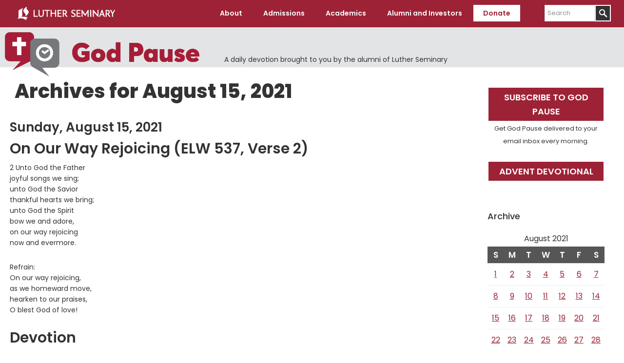

--- FILE ---
content_type: text/html; charset=UTF-8
request_url: https://www.luthersem.edu/godpause/2021/08/15/
body_size: 11202
content:
<!DOCTYPE html>
<html lang="en-US">
<head >
<meta charset="UTF-8" />
<meta name="viewport" content="width=device-width, initial-scale=1" />
<meta name='robots' content='noindex, follow' />
	<style>img:is([sizes="auto" i], [sizes^="auto," i]) { contain-intrinsic-size: 3000px 1500px }</style>
	    <!-- Start VWO Common Smartcode -->
    <script data-cfasync="false" nowprocket type='text/javascript'>
        var _vwo_clicks = 10;
    </script>
    <!-- End VWO Common Smartcode -->
        <!-- Start VWO Async SmartCode -->
    <link rel="preconnect" href="https://dev.visualwebsiteoptimizer.com" />
    <script data-cfasync="false" nowprocket type='text/javascript' id='vwoCode'>
        /* Fix: wp-rocket (application/ld+json) */
        window._vwo_code || (function () {
            var w=window,
            d=document;
            var account_id=735741,
            version=2.2,
            settings_tolerance=2000,
            library_tolerance=2500,
            use_existing_jquery=false,
            platform='web',
            hide_element='body',
            hide_element_style='opacity:0 !important;filter:alpha(opacity=0) !important;background:none !important';
            /* DO NOT EDIT BELOW THIS LINE */
            if(f=!1,v=d.querySelector('#vwoCode'),cc={},-1<d.URL.indexOf('__vwo_disable__')||w._vwo_code)return;try{var e=JSON.parse(localStorage.getItem('_vwo_'+account_id+'_config'));cc=e&&'object'==typeof e?e:{}}catch(e){}function r(t){try{return decodeURIComponent(t)}catch(e){return t}}var s=function(){var e={combination:[],combinationChoose:[],split:[],exclude:[],uuid:null,consent:null,optOut:null},t=d.cookie||'';if(!t)return e;for(var n,i,o=/(?:^|;\s*)(?:(_vis_opt_exp_(\d+)_combi=([^;]*))|(_vis_opt_exp_(\d+)_combi_choose=([^;]*))|(_vis_opt_exp_(\d+)_split=([^:;]*))|(_vis_opt_exp_(\d+)_exclude=[^;]*)|(_vis_opt_out=([^;]*))|(_vwo_global_opt_out=[^;]*)|(_vwo_uuid=([^;]*))|(_vwo_consent=([^;]*)))/g;null!==(n=o.exec(t));)try{n[1]?e.combination.push({id:n[2],value:r(n[3])}):n[4]?e.combinationChoose.push({id:n[5],value:r(n[6])}):n[7]?e.split.push({id:n[8],value:r(n[9])}):n[10]?e.exclude.push({id:n[11]}):n[12]?e.optOut=r(n[13]):n[14]?e.optOut=!0:n[15]?e.uuid=r(n[16]):n[17]&&(i=r(n[18]),e.consent=i&&3<=i.length?i.substring(0,3):null)}catch(e){}return e}();function i(){var e=function(){if(w.VWO&&Array.isArray(w.VWO))for(var e=0;e<w.VWO.length;e++){var t=w.VWO[e];if(Array.isArray(t)&&('setVisitorId'===t[0]||'setSessionId'===t[0]))return!0}return!1}(),t='a='+account_id+'&u='+encodeURIComponent(w._vis_opt_url||d.URL)+'&vn='+version+'&ph=1'+('undefined'!=typeof platform?'&p='+platform:'')+'&st='+w.performance.now();e||((n=function(){var e,t=[],n={},i=w.VWO&&w.VWO.appliedCampaigns||{};for(e in i){var o=i[e]&&i[e].v;o&&(t.push(e+'-'+o+'-1'),n[e]=!0)}if(s&&s.combination)for(var r=0;r<s.combination.length;r++){var a=s.combination[r];n[a.id]||t.push(a.id+'-'+a.value)}return t.join('|')}())&&(t+='&c='+n),(n=function(){var e=[],t={};if(s&&s.combinationChoose)for(var n=0;n<s.combinationChoose.length;n++){var i=s.combinationChoose[n];e.push(i.id+'-'+i.value),t[i.id]=!0}if(s&&s.split)for(var o=0;o<s.split.length;o++)t[(i=s.split[o]).id]||e.push(i.id+'-'+i.value);return e.join('|')}())&&(t+='&cc='+n),(n=function(){var e={},t=[];if(w.VWO&&Array.isArray(w.VWO))for(var n=0;n<w.VWO.length;n++){var i=w.VWO[n];if(Array.isArray(i)&&'setVariation'===i[0]&&i[1]&&Array.isArray(i[1]))for(var o=0;o<i[1].length;o++){var r,a=i[1][o];a&&'object'==typeof a&&(r=a.e,a=a.v,r&&a&&(e[r]=a))}}for(r in e)t.push(r+'-'+e[r]);return t.join('|')}())&&(t+='&sv='+n)),s&&s.optOut&&(t+='&o='+s.optOut);var n=function(){var e=[],t={};if(s&&s.exclude)for(var n=0;n<s.exclude.length;n++){var i=s.exclude[n];t[i.id]||(e.push(i.id),t[i.id]=!0)}return e.join('|')}();return n&&(t+='&e='+n),s&&s.uuid&&(t+='&id='+s.uuid),s&&s.consent&&(t+='&consent='+s.consent),w.name&&-1<w.name.indexOf('_vis_preview')&&(t+='&pM=true'),w.VWO&&w.VWO.ed&&(t+='&ed='+w.VWO.ed),t}code={nonce:v&&v.nonce,use_existing_jquery:function(){return'undefined'!=typeof use_existing_jquery?use_existing_jquery:void 0},library_tolerance:function(){return'undefined'!=typeof library_tolerance?library_tolerance:void 0},settings_tolerance:function(){return cc.sT||settings_tolerance},hide_element_style:function(){return'{'+(cc.hES||hide_element_style)+'}'},hide_element:function(){return performance.getEntriesByName('first-contentful-paint')[0]?'':'string'==typeof cc.hE?cc.hE:hide_element},getVersion:function(){return version},finish:function(e){var t;f||(f=!0,(t=d.getElementById('_vis_opt_path_hides'))&&t.parentNode.removeChild(t),e&&((new Image).src='https://dev.visualwebsiteoptimizer.com/ee.gif?a='+account_id+e))},finished:function(){return f},addScript:function(e){var t=d.createElement('script');t.type='text/javascript',e.src?t.src=e.src:t.text=e.text,v&&t.setAttribute('nonce',v.nonce),d.getElementsByTagName('head')[0].appendChild(t)},load:function(e,t){t=t||{};var n=new XMLHttpRequest;n.open('GET',e,!0),n.withCredentials=!t.dSC,n.responseType=t.responseType||'text',n.onload=function(){if(t.onloadCb)return t.onloadCb(n,e);200===n.status?_vwo_code.addScript({text:n.responseText}):_vwo_code.finish('&e=loading_failure:'+e)},n.onerror=function(){if(t.onerrorCb)return t.onerrorCb(e);_vwo_code.finish('&e=loading_failure:'+e)},n.send()},init:function(){var e,t=this.settings_tolerance();w._vwo_settings_timer=setTimeout(function(){_vwo_code.finish()},t),'body'!==this.hide_element()?(n=d.createElement('style'),e=(t=this.hide_element())?t+this.hide_element_style():'',t=d.getElementsByTagName('head')[0],n.setAttribute('id','_vis_opt_path_hides'),v&&n.setAttribute('nonce',v.nonce),n.setAttribute('type','text/css'),n.styleSheet?n.styleSheet.cssText=e:n.appendChild(d.createTextNode(e)),t.appendChild(n)):(n=d.getElementsByTagName('head')[0],(e=d.createElement('div')).style.cssText='z-index: 2147483647 !important;position: fixed !important;left: 0 !important;top: 0 !important;width: 100% !important;height: 100% !important;background: white !important;',e.setAttribute('id','_vis_opt_path_hides'),e.classList.add('_vis_hide_layer'),n.parentNode.insertBefore(e,n.nextSibling));var n='https://dev.visualwebsiteoptimizer.com/j.php?'+i();-1!==w.location.search.indexOf('_vwo_xhr')?this.addScript({src:n}):this.load(n+'&x=true',{l:1})}};w._vwo_code=code;code.init();})();
    </script>
    <!-- End VWO Async SmartCode -->
    
	<!-- This site is optimized with the Yoast SEO plugin v26.4 - https://yoast.com/wordpress/plugins/seo/ -->
	<title>August 15, 2021 - God Pause</title>
	<meta property="og:locale" content="en_US" />
	<meta property="og:type" content="website" />
	<meta property="og:title" content="August 15, 2021 - God Pause" />
	<meta property="og:url" content="https://www.luthersem.edu/godpause/2021/08/15/" />
	<meta property="og:site_name" content="God Pause" />
	<meta name="twitter:card" content="summary_large_image" />
	<script type="application/ld+json" class="yoast-schema-graph">{"@context":"https://schema.org","@graph":[{"@type":"CollectionPage","@id":"https://www.luthersem.edu/godpause/2021/08/15/","url":"https://www.luthersem.edu/godpause/2021/08/15/","name":"August 15, 2021 - God Pause","isPartOf":{"@id":"https://www.luthersem.edu/godpause/#website"},"breadcrumb":{"@id":"https://www.luthersem.edu/godpause/2021/08/15/#breadcrumb"},"inLanguage":"en-US"},{"@type":"BreadcrumbList","@id":"https://www.luthersem.edu/godpause/2021/08/15/#breadcrumb","itemListElement":[{"@type":"ListItem","position":1,"name":"Home","item":"https://www.luthersem.edu/godpause/"},{"@type":"ListItem","position":2,"name":"Archives for August 15, 2021"}]},{"@type":"WebSite","@id":"https://www.luthersem.edu/godpause/#website","url":"https://www.luthersem.edu/godpause/","name":"God Pause","description":"A daily devotion brought to you by the alumni of Luther Seminary","potentialAction":[{"@type":"SearchAction","target":{"@type":"EntryPoint","urlTemplate":"https://www.luthersem.edu/godpause/?s={search_term_string}"},"query-input":{"@type":"PropertyValueSpecification","valueRequired":true,"valueName":"search_term_string"}}],"inLanguage":"en-US"}]}</script>
	<!-- / Yoast SEO plugin. -->


<link rel='dns-prefetch' href='//fonts.googleapis.com' />
<link rel='dns-prefetch' href='//www.googletagmanager.com' />
<link rel="alternate" type="application/rss+xml" title="God Pause &raquo; Feed" href="https://www.luthersem.edu/godpause/feed/" />
<script type="text/javascript">
/* <![CDATA[ */
window._wpemojiSettings = {"baseUrl":"https:\/\/s.w.org\/images\/core\/emoji\/15.0.3\/72x72\/","ext":".png","svgUrl":"https:\/\/s.w.org\/images\/core\/emoji\/15.0.3\/svg\/","svgExt":".svg","source":{"concatemoji":"https:\/\/www.luthersem.edu\/godpause\/wp-includes\/js\/wp-emoji-release.min.js?ver=6.7.4"}};
/*! This file is auto-generated */
!function(i,n){var o,s,e;function c(e){try{var t={supportTests:e,timestamp:(new Date).valueOf()};sessionStorage.setItem(o,JSON.stringify(t))}catch(e){}}function p(e,t,n){e.clearRect(0,0,e.canvas.width,e.canvas.height),e.fillText(t,0,0);var t=new Uint32Array(e.getImageData(0,0,e.canvas.width,e.canvas.height).data),r=(e.clearRect(0,0,e.canvas.width,e.canvas.height),e.fillText(n,0,0),new Uint32Array(e.getImageData(0,0,e.canvas.width,e.canvas.height).data));return t.every(function(e,t){return e===r[t]})}function u(e,t,n){switch(t){case"flag":return n(e,"\ud83c\udff3\ufe0f\u200d\u26a7\ufe0f","\ud83c\udff3\ufe0f\u200b\u26a7\ufe0f")?!1:!n(e,"\ud83c\uddfa\ud83c\uddf3","\ud83c\uddfa\u200b\ud83c\uddf3")&&!n(e,"\ud83c\udff4\udb40\udc67\udb40\udc62\udb40\udc65\udb40\udc6e\udb40\udc67\udb40\udc7f","\ud83c\udff4\u200b\udb40\udc67\u200b\udb40\udc62\u200b\udb40\udc65\u200b\udb40\udc6e\u200b\udb40\udc67\u200b\udb40\udc7f");case"emoji":return!n(e,"\ud83d\udc26\u200d\u2b1b","\ud83d\udc26\u200b\u2b1b")}return!1}function f(e,t,n){var r="undefined"!=typeof WorkerGlobalScope&&self instanceof WorkerGlobalScope?new OffscreenCanvas(300,150):i.createElement("canvas"),a=r.getContext("2d",{willReadFrequently:!0}),o=(a.textBaseline="top",a.font="600 32px Arial",{});return e.forEach(function(e){o[e]=t(a,e,n)}),o}function t(e){var t=i.createElement("script");t.src=e,t.defer=!0,i.head.appendChild(t)}"undefined"!=typeof Promise&&(o="wpEmojiSettingsSupports",s=["flag","emoji"],n.supports={everything:!0,everythingExceptFlag:!0},e=new Promise(function(e){i.addEventListener("DOMContentLoaded",e,{once:!0})}),new Promise(function(t){var n=function(){try{var e=JSON.parse(sessionStorage.getItem(o));if("object"==typeof e&&"number"==typeof e.timestamp&&(new Date).valueOf()<e.timestamp+604800&&"object"==typeof e.supportTests)return e.supportTests}catch(e){}return null}();if(!n){if("undefined"!=typeof Worker&&"undefined"!=typeof OffscreenCanvas&&"undefined"!=typeof URL&&URL.createObjectURL&&"undefined"!=typeof Blob)try{var e="postMessage("+f.toString()+"("+[JSON.stringify(s),u.toString(),p.toString()].join(",")+"));",r=new Blob([e],{type:"text/javascript"}),a=new Worker(URL.createObjectURL(r),{name:"wpTestEmojiSupports"});return void(a.onmessage=function(e){c(n=e.data),a.terminate(),t(n)})}catch(e){}c(n=f(s,u,p))}t(n)}).then(function(e){for(var t in e)n.supports[t]=e[t],n.supports.everything=n.supports.everything&&n.supports[t],"flag"!==t&&(n.supports.everythingExceptFlag=n.supports.everythingExceptFlag&&n.supports[t]);n.supports.everythingExceptFlag=n.supports.everythingExceptFlag&&!n.supports.flag,n.DOMReady=!1,n.readyCallback=function(){n.DOMReady=!0}}).then(function(){return e}).then(function(){var e;n.supports.everything||(n.readyCallback(),(e=n.source||{}).concatemoji?t(e.concatemoji):e.wpemoji&&e.twemoji&&(t(e.twemoji),t(e.wpemoji)))}))}((window,document),window._wpemojiSettings);
/* ]]> */
</script>
<link rel='stylesheet' id='luther-seminary-css' href='https://www.luthersem.edu/godpause/wp-content/themes/genesis-luthersem/style.css?ver=1.0.3' type='text/css' media='all' />
<style id='wp-emoji-styles-inline-css' type='text/css'>

	img.wp-smiley, img.emoji {
		display: inline !important;
		border: none !important;
		box-shadow: none !important;
		height: 1em !important;
		width: 1em !important;
		margin: 0 0.07em !important;
		vertical-align: -0.1em !important;
		background: none !important;
		padding: 0 !important;
	}
</style>
<link rel='stylesheet' id='wp-block-library-css' href='https://www.luthersem.edu/godpause/wp-includes/css/dist/block-library/style.min.css?ver=6.7.4' type='text/css' media='all' />
<style id='classic-theme-styles-inline-css' type='text/css'>
/*! This file is auto-generated */
.wp-block-button__link{color:#fff;background-color:#32373c;border-radius:9999px;box-shadow:none;text-decoration:none;padding:calc(.667em + 2px) calc(1.333em + 2px);font-size:1.125em}.wp-block-file__button{background:#32373c;color:#fff;text-decoration:none}
</style>
<style id='global-styles-inline-css' type='text/css'>
:root{--wp--preset--aspect-ratio--square: 1;--wp--preset--aspect-ratio--4-3: 4/3;--wp--preset--aspect-ratio--3-4: 3/4;--wp--preset--aspect-ratio--3-2: 3/2;--wp--preset--aspect-ratio--2-3: 2/3;--wp--preset--aspect-ratio--16-9: 16/9;--wp--preset--aspect-ratio--9-16: 9/16;--wp--preset--color--black: #000000;--wp--preset--color--cyan-bluish-gray: #abb8c3;--wp--preset--color--white: #ffffff;--wp--preset--color--pale-pink: #f78da7;--wp--preset--color--vivid-red: #cf2e2e;--wp--preset--color--luminous-vivid-orange: #ff6900;--wp--preset--color--luminous-vivid-amber: #fcb900;--wp--preset--color--light-green-cyan: #7bdcb5;--wp--preset--color--vivid-green-cyan: #00d084;--wp--preset--color--pale-cyan-blue: #8ed1fc;--wp--preset--color--vivid-cyan-blue: #0693e3;--wp--preset--color--vivid-purple: #9b51e0;--wp--preset--color--maroon: #9d2235;--wp--preset--color--warm-gray: #6E6259;--wp--preset--gradient--vivid-cyan-blue-to-vivid-purple: linear-gradient(135deg,rgba(6,147,227,1) 0%,rgb(155,81,224) 100%);--wp--preset--gradient--light-green-cyan-to-vivid-green-cyan: linear-gradient(135deg,rgb(122,220,180) 0%,rgb(0,208,130) 100%);--wp--preset--gradient--luminous-vivid-amber-to-luminous-vivid-orange: linear-gradient(135deg,rgba(252,185,0,1) 0%,rgba(255,105,0,1) 100%);--wp--preset--gradient--luminous-vivid-orange-to-vivid-red: linear-gradient(135deg,rgba(255,105,0,1) 0%,rgb(207,46,46) 100%);--wp--preset--gradient--very-light-gray-to-cyan-bluish-gray: linear-gradient(135deg,rgb(238,238,238) 0%,rgb(169,184,195) 100%);--wp--preset--gradient--cool-to-warm-spectrum: linear-gradient(135deg,rgb(74,234,220) 0%,rgb(151,120,209) 20%,rgb(207,42,186) 40%,rgb(238,44,130) 60%,rgb(251,105,98) 80%,rgb(254,248,76) 100%);--wp--preset--gradient--blush-light-purple: linear-gradient(135deg,rgb(255,206,236) 0%,rgb(152,150,240) 100%);--wp--preset--gradient--blush-bordeaux: linear-gradient(135deg,rgb(254,205,165) 0%,rgb(254,45,45) 50%,rgb(107,0,62) 100%);--wp--preset--gradient--luminous-dusk: linear-gradient(135deg,rgb(255,203,112) 0%,rgb(199,81,192) 50%,rgb(65,88,208) 100%);--wp--preset--gradient--pale-ocean: linear-gradient(135deg,rgb(255,245,203) 0%,rgb(182,227,212) 50%,rgb(51,167,181) 100%);--wp--preset--gradient--electric-grass: linear-gradient(135deg,rgb(202,248,128) 0%,rgb(113,206,126) 100%);--wp--preset--gradient--midnight: linear-gradient(135deg,rgb(2,3,129) 0%,rgb(40,116,252) 100%);--wp--preset--font-size--small: 13px;--wp--preset--font-size--medium: 20px;--wp--preset--font-size--large: 36px;--wp--preset--font-size--x-large: 42px;--wp--preset--spacing--20: 0.44rem;--wp--preset--spacing--30: 0.67rem;--wp--preset--spacing--40: 1rem;--wp--preset--spacing--50: 1.5rem;--wp--preset--spacing--60: 2.25rem;--wp--preset--spacing--70: 3.38rem;--wp--preset--spacing--80: 5.06rem;--wp--preset--shadow--natural: 6px 6px 9px rgba(0, 0, 0, 0.2);--wp--preset--shadow--deep: 12px 12px 50px rgba(0, 0, 0, 0.4);--wp--preset--shadow--sharp: 6px 6px 0px rgba(0, 0, 0, 0.2);--wp--preset--shadow--outlined: 6px 6px 0px -3px rgba(255, 255, 255, 1), 6px 6px rgba(0, 0, 0, 1);--wp--preset--shadow--crisp: 6px 6px 0px rgba(0, 0, 0, 1);}:where(.is-layout-flex){gap: 0.5em;}:where(.is-layout-grid){gap: 0.5em;}body .is-layout-flex{display: flex;}.is-layout-flex{flex-wrap: wrap;align-items: center;}.is-layout-flex > :is(*, div){margin: 0;}body .is-layout-grid{display: grid;}.is-layout-grid > :is(*, div){margin: 0;}:where(.wp-block-columns.is-layout-flex){gap: 2em;}:where(.wp-block-columns.is-layout-grid){gap: 2em;}:where(.wp-block-post-template.is-layout-flex){gap: 1.25em;}:where(.wp-block-post-template.is-layout-grid){gap: 1.25em;}.has-black-color{color: var(--wp--preset--color--black) !important;}.has-cyan-bluish-gray-color{color: var(--wp--preset--color--cyan-bluish-gray) !important;}.has-white-color{color: var(--wp--preset--color--white) !important;}.has-pale-pink-color{color: var(--wp--preset--color--pale-pink) !important;}.has-vivid-red-color{color: var(--wp--preset--color--vivid-red) !important;}.has-luminous-vivid-orange-color{color: var(--wp--preset--color--luminous-vivid-orange) !important;}.has-luminous-vivid-amber-color{color: var(--wp--preset--color--luminous-vivid-amber) !important;}.has-light-green-cyan-color{color: var(--wp--preset--color--light-green-cyan) !important;}.has-vivid-green-cyan-color{color: var(--wp--preset--color--vivid-green-cyan) !important;}.has-pale-cyan-blue-color{color: var(--wp--preset--color--pale-cyan-blue) !important;}.has-vivid-cyan-blue-color{color: var(--wp--preset--color--vivid-cyan-blue) !important;}.has-vivid-purple-color{color: var(--wp--preset--color--vivid-purple) !important;}.has-black-background-color{background-color: var(--wp--preset--color--black) !important;}.has-cyan-bluish-gray-background-color{background-color: var(--wp--preset--color--cyan-bluish-gray) !important;}.has-white-background-color{background-color: var(--wp--preset--color--white) !important;}.has-pale-pink-background-color{background-color: var(--wp--preset--color--pale-pink) !important;}.has-vivid-red-background-color{background-color: var(--wp--preset--color--vivid-red) !important;}.has-luminous-vivid-orange-background-color{background-color: var(--wp--preset--color--luminous-vivid-orange) !important;}.has-luminous-vivid-amber-background-color{background-color: var(--wp--preset--color--luminous-vivid-amber) !important;}.has-light-green-cyan-background-color{background-color: var(--wp--preset--color--light-green-cyan) !important;}.has-vivid-green-cyan-background-color{background-color: var(--wp--preset--color--vivid-green-cyan) !important;}.has-pale-cyan-blue-background-color{background-color: var(--wp--preset--color--pale-cyan-blue) !important;}.has-vivid-cyan-blue-background-color{background-color: var(--wp--preset--color--vivid-cyan-blue) !important;}.has-vivid-purple-background-color{background-color: var(--wp--preset--color--vivid-purple) !important;}.has-black-border-color{border-color: var(--wp--preset--color--black) !important;}.has-cyan-bluish-gray-border-color{border-color: var(--wp--preset--color--cyan-bluish-gray) !important;}.has-white-border-color{border-color: var(--wp--preset--color--white) !important;}.has-pale-pink-border-color{border-color: var(--wp--preset--color--pale-pink) !important;}.has-vivid-red-border-color{border-color: var(--wp--preset--color--vivid-red) !important;}.has-luminous-vivid-orange-border-color{border-color: var(--wp--preset--color--luminous-vivid-orange) !important;}.has-luminous-vivid-amber-border-color{border-color: var(--wp--preset--color--luminous-vivid-amber) !important;}.has-light-green-cyan-border-color{border-color: var(--wp--preset--color--light-green-cyan) !important;}.has-vivid-green-cyan-border-color{border-color: var(--wp--preset--color--vivid-green-cyan) !important;}.has-pale-cyan-blue-border-color{border-color: var(--wp--preset--color--pale-cyan-blue) !important;}.has-vivid-cyan-blue-border-color{border-color: var(--wp--preset--color--vivid-cyan-blue) !important;}.has-vivid-purple-border-color{border-color: var(--wp--preset--color--vivid-purple) !important;}.has-vivid-cyan-blue-to-vivid-purple-gradient-background{background: var(--wp--preset--gradient--vivid-cyan-blue-to-vivid-purple) !important;}.has-light-green-cyan-to-vivid-green-cyan-gradient-background{background: var(--wp--preset--gradient--light-green-cyan-to-vivid-green-cyan) !important;}.has-luminous-vivid-amber-to-luminous-vivid-orange-gradient-background{background: var(--wp--preset--gradient--luminous-vivid-amber-to-luminous-vivid-orange) !important;}.has-luminous-vivid-orange-to-vivid-red-gradient-background{background: var(--wp--preset--gradient--luminous-vivid-orange-to-vivid-red) !important;}.has-very-light-gray-to-cyan-bluish-gray-gradient-background{background: var(--wp--preset--gradient--very-light-gray-to-cyan-bluish-gray) !important;}.has-cool-to-warm-spectrum-gradient-background{background: var(--wp--preset--gradient--cool-to-warm-spectrum) !important;}.has-blush-light-purple-gradient-background{background: var(--wp--preset--gradient--blush-light-purple) !important;}.has-blush-bordeaux-gradient-background{background: var(--wp--preset--gradient--blush-bordeaux) !important;}.has-luminous-dusk-gradient-background{background: var(--wp--preset--gradient--luminous-dusk) !important;}.has-pale-ocean-gradient-background{background: var(--wp--preset--gradient--pale-ocean) !important;}.has-electric-grass-gradient-background{background: var(--wp--preset--gradient--electric-grass) !important;}.has-midnight-gradient-background{background: var(--wp--preset--gradient--midnight) !important;}.has-small-font-size{font-size: var(--wp--preset--font-size--small) !important;}.has-medium-font-size{font-size: var(--wp--preset--font-size--medium) !important;}.has-large-font-size{font-size: var(--wp--preset--font-size--large) !important;}.has-x-large-font-size{font-size: var(--wp--preset--font-size--x-large) !important;}
:where(.wp-block-post-template.is-layout-flex){gap: 1.25em;}:where(.wp-block-post-template.is-layout-grid){gap: 1.25em;}
:where(.wp-block-columns.is-layout-flex){gap: 2em;}:where(.wp-block-columns.is-layout-grid){gap: 2em;}
:root :where(.wp-block-pullquote){font-size: 1.5em;line-height: 1.6;}
</style>
<link rel='stylesheet' id='luthersem-gutenberg-css-css' href='https://www.luthersem.edu/godpause/wp-content/plugins/luthersem-gutenberg//luthersem-gutenberg.css?ver=6.7.4' type='text/css' media='all' />
<link rel='stylesheet' id='godpause_stylesheet-css' href='https://www.luthersem.edu/godpause/wp-content/plugins/god-pause/god-pause.css?ver=6.7.4' type='text/css' media='all' />
<link rel='stylesheet' id='open-sans-font-css' href='//fonts.googleapis.com/css?family=Open+Sans%3A300%2C300i%2C400%2C400i%2C600%2C600i%2C700%2C700i%2C800%2C800i&#038;subset=latin-ext&#038;ver=6.7.4' type='text/css' media='all' />
<link rel='stylesheet' id='google-fonts-css' href='//fonts.googleapis.com/css?family=Poppins%3A100%2C100i%2C200%2C200i%2C300%2C300i%2C400%2C400i%2C500%2C500i%2C600%2C600i%2C700%2C700i%2C800%2C800i%2C900%2C900i&#038;ver=1.0.3' type='text/css' media='all' />
<link rel='stylesheet' id='dashicons-css' href='https://www.luthersem.edu/godpause/wp-includes/css/dashicons.min.css?ver=6.7.4' type='text/css' media='all' />
<script type="text/javascript" src="https://www.luthersem.edu/godpause/wp-includes/js/jquery/jquery.min.js?ver=3.7.1" id="jquery-core-js"></script>
<script type="text/javascript" src="https://www.luthersem.edu/godpause/wp-includes/js/jquery/jquery-migrate.min.js?ver=3.4.1" id="jquery-migrate-js"></script>
<link rel="https://api.w.org/" href="https://www.luthersem.edu/godpause/wp-json/" /><link rel="EditURI" type="application/rsd+xml" title="RSD" href="https://www.luthersem.edu/godpause/xmlrpc.php?rsd" />
<meta name="generator" content="WordPress 6.7.4" />
	<!-- Google Tag Manager -->
	<script>(function(w,d,s,l,i){w[l]=w[l]||[];w[l].push({'gtm.start':
	new Date().getTime(),event:'gtm.js'});var f=d.getElementsByTagName(s)[0],
	j=d.createElement(s),dl=l!='dataLayer'?'&l='+l:'';j.async=true;j.src=
	'https://www.googletagmanager.com/gtm.js?id='+i+dl;f.parentNode.insertBefore(j,f);
	})(window,document,'script','dataLayer','GTM-WTCH8VF');</script>
	<!-- End Google Tag Manager -->
<meta name="generator" content="Site Kit by Google 1.166.0" /><!-- HubSpot WordPress Plugin v11.3.21: embed JS disabled as a portalId has not yet been configured --><link rel="icon" href="https://www.luthersem.edu/godpause/wp-content/themes/genesis-luthersem/images/favicon.ico" />
<!-- Google Tag Manager -->

<script>(function(w,d,s,l,i){w[l]=w[l]||[];w[l].push({'gtm.start':

new Date().getTime(),event:'gtm.js'});var f=d.getElementsByTagName(s)[0],

j=d.createElement(s),dl=l!='dataLayer'?'&l='+l:'';j.async=true;j.src=

'https://www.googletagmanager.com/gtm.js?id='+i+dl;f.parentNode.insertBefore(j,f);

})(window,document,'script','dataLayer','GTM-MT9NKR8R');</script>

<!-- End Google Tag Manager --></head>
<body class="archive date custom-header header-full-width content-sidebar genesis-breadcrumbs-hidden header-image"><!-- Google Tag Manager (noscript) -->
<noscript><iframe src="https://www.googletagmanager.com/ns.html?id=GTM-WTCH8VF"
height="0" width="0" style="display:none;visibility:hidden"></iframe></noscript>
<!-- End Google Tag Manager (noscript) -->
<div class="site-container"><ul class="genesis-skip-link"><li><a href="#genesis-content" class="screen-reader-shortcut"> Skip to main content</a></li><li><a href="#genesis-sidebar-primary" class="screen-reader-shortcut"> Skip to primary sidebar</a></li></ul><header class="site-header"><div class="wrap"><div class="title-area"><p class="site-title"><a href="/" title="Luther Seminary">Luther Seminary</a></p></div><nav class="nav-primary" aria-label="Main" id="genesis-nav-primary"><div class="wrap"><ul id="menu-main-menu" class="menu genesis-nav-menu menu-primary js-superfish"><li id="menu-item-696" class="menu-item menu-item-type-custom menu-item-object-custom menu-item-has-children menu-item-696"><a><span >About</span></a>
<ul class="sub-menu">
	<li id="menu-item-925" class="menu-item menu-item-type-custom menu-item-object-custom menu-item-925"><a href="/about/"><span >About Luther Seminary</span></a></li>
	<li id="menu-item-752" class="menu-item menu-item-type-custom menu-item-object-custom menu-item-752"><a href="/about/quick-facts/"><span >Quick Facts</span></a></li>
	<li id="menu-item-753" class="menu-item menu-item-type-custom menu-item-object-custom menu-item-753"><a href="/about/mission-and-vision/"><span >Mission and Vision</span></a></li>
	<li id="menu-item-754" class="menu-item menu-item-type-custom menu-item-object-custom menu-item-754"><a href="/about/welcome-statement/"><span >Welcome Statement</span></a></li>
	<li id="menu-item-755" class="menu-item menu-item-type-custom menu-item-object-custom menu-item-755"><a href="/about/leadership/"><span >Leadership</span></a></li>
	<li id="menu-item-757" class="menu-item menu-item-type-custom menu-item-object-custom menu-item-757"><a href="/about/accreditation/"><span >Accreditation</span></a></li>
	<li id="menu-item-739" class="menu-item menu-item-type-custom menu-item-object-custom menu-item-739"><a href="/news/"><span >News</span></a></li>
	<li id="menu-item-834" class="menu-item menu-item-type-custom menu-item-object-custom menu-item-834"><a href="https://www.luthersem.edu/campus/visit/"><span >Visit</span></a></li>
	<li id="menu-item-738" class="menu-item menu-item-type-custom menu-item-object-custom menu-item-738"><a href="/campus/"><span >Campus Resources</span></a></li>
	<li id="menu-item-759" class="menu-item menu-item-type-custom menu-item-object-custom menu-item-759"><a href="/campus/campus-safety/"><span >Campus Safety</span></a></li>
	<li id="menu-item-758" class="menu-item menu-item-type-custom menu-item-object-custom menu-item-758"><a href="/about/employment/"><span >Employment</span></a></li>
</ul>
</li>
<li id="menu-item-695" class="menu-item menu-item-type-custom menu-item-object-custom menu-item-has-children menu-item-695"><a><span >Admissions</span></a>
<ul class="sub-menu">
	<li id="menu-item-926" class="menu-item menu-item-type-custom menu-item-object-custom menu-item-926"><a href="/admissions/"><span >Admissions</span></a></li>
	<li id="menu-item-762" class="menu-item menu-item-type-custom menu-item-object-custom menu-item-762"><a href="/admissions/apply/"><span >Apply Now</span></a></li>
	<li id="menu-item-763" class="menu-item menu-item-type-custom menu-item-object-custom menu-item-763"><a href="/admissions/tuition-and-aid/"><span >Tuition and Aid</span></a></li>
	<li id="menu-item-765" class="menu-item menu-item-type-custom menu-item-object-custom menu-item-765"><a href="/admissions/visit/"><span >Admissions Visits</span></a></li>
	<li id="menu-item-766" class="menu-item menu-item-type-custom menu-item-object-custom menu-item-766"><a href="/admissions/student-life/"><span >Life at Luther</span></a></li>
	<li id="menu-item-767" class="menu-item menu-item-type-custom menu-item-object-custom menu-item-767"><a href="/admissions/student-life/housing/"><span >Housing</span></a></li>
	<li id="menu-item-768" class="menu-item menu-item-type-custom menu-item-object-custom menu-item-768"><a href="/admissions/international/"><span >International Students</span></a></li>
</ul>
</li>
<li id="menu-item-770" class="menu-item menu-item-type-custom menu-item-object-custom menu-item-has-children menu-item-770"><a><span >Academics</span></a>
<ul class="sub-menu">
	<li id="menu-item-927" class="menu-item menu-item-type-custom menu-item-object-custom menu-item-927"><a href="/academics/"><span >Academics</span></a></li>
	<li id="menu-item-774" class="menu-item menu-item-type-custom menu-item-object-custom menu-item-774"><a href="/context/"><span >Contextual Learning</span></a></li>
	<li id="menu-item-777" class="menu-item menu-item-type-custom menu-item-object-custom menu-item-777"><a href="/context/candidacy/"><span >Candidacy</span></a></li>
	<li id="menu-item-771" class="menu-item menu-item-type-custom menu-item-object-custom menu-item-771"><a href="/academics/degrees-and-programs/"><span >Degrees and Programs</span></a></li>
	<li id="menu-item-772" class="menu-item menu-item-type-custom menu-item-object-custom menu-item-772"><a href="/academics/curriculum/"><span >Curriculum</span></a></li>
	<li id="menu-item-773" class="menu-item menu-item-type-custom menu-item-object-custom menu-item-773"><a href="/faculty/"><span >Faculty</span></a></li>
	<li id="menu-item-775" class="menu-item menu-item-type-custom menu-item-object-custom menu-item-775"><a href="/academics/catalog/"><span >Courses and Catalog</span></a></li>
	<li id="menu-item-776" class="menu-item menu-item-type-custom menu-item-object-custom menu-item-776"><a href="/library/"><span >Library</span></a></li>
	<li id="menu-item-1298" class="ga-track-outbound-link menu-item menu-item-type-custom menu-item-object-custom menu-item-1298"><a href="https://digitalcommons.luthersem.edu"><span >Digital Scholarship</span></a></li>
</ul>
</li>
<li id="menu-item-756" class="menu-item menu-item-type-custom menu-item-object-custom menu-item-has-children menu-item-756"><a><span >Alumni and Investors</span></a>
<ul class="sub-menu">
	<li id="menu-item-780" class="menu-item menu-item-type-custom menu-item-object-custom menu-item-780"><a href="/giving/"><span >Giving</span></a></li>
	<li id="menu-item-781" class="menu-item menu-item-type-custom menu-item-object-custom menu-item-781"><a href="/alumni/"><span >Alumni</span></a></li>
	<li id="menu-item-761" class="menu-item menu-item-type-custom menu-item-object-custom menu-item-761"><a href="/giving/annual-report/"><span >Annual Report</span></a></li>
	<li id="menu-item-939" class="menu-item menu-item-type-custom menu-item-object-custom menu-item-939"><a href="/alumni/resources/"><span >Resources</span></a></li>
	<li id="menu-item-782" class="menu-item menu-item-type-custom menu-item-object-custom menu-item-782"><a href="/story/"><span >Story Magazine</span></a></li>
	<li id="menu-item-783" class="menu-item menu-item-type-custom menu-item-object-custom menu-item-783"><a href="/godpause/"><span >God Pause Devotions</span></a></li>
	<li id="menu-item-1428" class="menu-item menu-item-type-custom menu-item-object-custom menu-item-1428"><a href="https://www.luthersem.edu/email/"><span >Email and Text Subscriptions</span></a></li>
</ul>
</li>
<li id="menu-item-1322" class="menu-item menu-item-type-custom menu-item-object-custom menu-item-1322 nav_donate"><a href="/giving/give/"><span >Donate</span></a></li>
<li class="right search">
		<form class="search-form" itemprop="potentialAction" itemscope="" itemtype="https://schema.org/SearchAction" method="get" action="/search/" role="search">
		<meta itemprop="target" content="/search/?s={s}">
		<label class="search-form-label screen-reader-text" for="luthersem-search">Search</label>
		<input itemprop="query-input" type="search" name="q" id="luthersem-search" placeholder="Search">
		<input type="submit" value="" aria-label="Submit">
		</form>
		</li></ul></div></nav></div></header><div style="background-color: #e3e4e5;"><div class="ls-site-title"><a href="https://www.luthersem.edu/godpause"><img class="godpause-logo" src="https://www.luthersem.edu/godpause/wp-content/plugins/god-pause/godpause.png" alt="God Pause" /></a><p>A daily devotion brought to you by the alumni of Luther Seminary</p></div></div><div class="site-inner"><div class="content-sidebar-wrap"><main class="content" id="genesis-content"><div class="archive-description date-archive-description archive-date"><h1 class="archive-title">Archives for August 15, 2021</h1></div><article class="post-30584 post type-post status-publish format-standard category-uncategorized entry" aria-label="Sunday, August 15, 2021"><header class="entry-header"><h2 class="entry-title"><a class="entry-title-link" rel="bookmark" href="https://www.luthersem.edu/godpause/2021/08/15/30584/">Sunday, August 15, 2021</a></h2>
</header><div class="entry-content">	            <div class="godpause-verse">
	            <h2>On Our Way Rejoicing (ELW 537, Verse 2)</h2>
	            <p>2 Unto God the Father<br />
joyful songs we sing;<br />
unto God the Savior<br />
thankful hearts we bring;<br />
unto God the Spirit<br />
bow we and adore,<br />
on our way rejoicing<br />
now and evermore.</p>
<p>Refrain:<br />
On our way rejoicing,<br />
as we homeward move,<br />
hearken to our praises,<br />
O blest God of love!</p>
	           	</div> <div class="godpause-devo"><h2>Devotion</h2><p>As we are “on our way rejoicing,” surely, we should not be surprised if we encounter hardships and uncertainties along the way. There is no way around it. But as we’ve noted this past week, there is so much opportunity to be constantly grounded and deepened in our relationship with God. We can be secure in our identity as God’s children and not fall to the path of immaturity. Standing in awe of our Creator draws us nearer to him and opens our eyes to God’s provision of wisdom for living life each day. A melody of praise keeps our hearts thankful. Setting our eyes on the bread of heaven and receiving life through communion strengthens us on the journey. May we remain connected to our God and set out each day knowing that God is always before us.</p>
</div><div class="godpause-prayer"><h2>Prayer</h2><p>Holy God, you give us all we need. Abide with us, and help us to always abide with you. Amen.</p>
</div><div class="godpause-author"><span class="author-name">Katelyn Rakotoarivelo &#8217;17 M.Div.</span> <span class="godpause-author-info">Pastor, Concordia Lutheran Church of Pickerel Lake, Albert Lea, MN</span></div></div><footer class="entry-footer"></footer></article></main><aside class="sidebar sidebar-primary widget-area" role="complementary" aria-label="Primary Sidebar" id="genesis-sidebar-primary"><h2 class="genesis-sidebar-title screen-reader-text">Primary Sidebar</h2><section id="text-5" class="widget widget_text"><div class="widget-wrap">			<div class="textwidget"><a href="https://www.luthersem.edu/godpause/email/"class="button maroon-button">Subscribe to God Pause</a>
<p style="text-align: center;"><small>Get God Pause delivered to your email inbox every morning.</small></p>
<a href="https://www.luthersem.edu/godpause/advent-devotional/"class="button maroon-button">Advent Devotional</a>
</div>
		</div></section>
<section id="calendar-3" class="widget widget_calendar"><div class="widget-wrap"><h3 class="widgettitle widget-title">Archive</h3>
<div id="calendar_wrap" class="calendar_wrap"><table id="wp-calendar" class="wp-calendar-table">
	<caption>August 2021</caption>
	<thead>
	<tr>
		<th scope="col" title="Sunday">S</th>
		<th scope="col" title="Monday">M</th>
		<th scope="col" title="Tuesday">T</th>
		<th scope="col" title="Wednesday">W</th>
		<th scope="col" title="Thursday">T</th>
		<th scope="col" title="Friday">F</th>
		<th scope="col" title="Saturday">S</th>
	</tr>
	</thead>
	<tbody>
	<tr><td><a href="https://www.luthersem.edu/godpause/2021/08/01/" aria-label="Posts published on August 1, 2021">1</a></td><td><a href="https://www.luthersem.edu/godpause/2021/08/02/" aria-label="Posts published on August 2, 2021">2</a></td><td><a href="https://www.luthersem.edu/godpause/2021/08/03/" aria-label="Posts published on August 3, 2021">3</a></td><td><a href="https://www.luthersem.edu/godpause/2021/08/04/" aria-label="Posts published on August 4, 2021">4</a></td><td><a href="https://www.luthersem.edu/godpause/2021/08/05/" aria-label="Posts published on August 5, 2021">5</a></td><td><a href="https://www.luthersem.edu/godpause/2021/08/06/" aria-label="Posts published on August 6, 2021">6</a></td><td><a href="https://www.luthersem.edu/godpause/2021/08/07/" aria-label="Posts published on August 7, 2021">7</a></td>
	</tr>
	<tr>
		<td><a href="https://www.luthersem.edu/godpause/2021/08/08/" aria-label="Posts published on August 8, 2021">8</a></td><td><a href="https://www.luthersem.edu/godpause/2021/08/09/" aria-label="Posts published on August 9, 2021">9</a></td><td><a href="https://www.luthersem.edu/godpause/2021/08/10/" aria-label="Posts published on August 10, 2021">10</a></td><td><a href="https://www.luthersem.edu/godpause/2021/08/11/" aria-label="Posts published on August 11, 2021">11</a></td><td><a href="https://www.luthersem.edu/godpause/2021/08/12/" aria-label="Posts published on August 12, 2021">12</a></td><td><a href="https://www.luthersem.edu/godpause/2021/08/13/" aria-label="Posts published on August 13, 2021">13</a></td><td><a href="https://www.luthersem.edu/godpause/2021/08/14/" aria-label="Posts published on August 14, 2021">14</a></td>
	</tr>
	<tr>
		<td><a href="https://www.luthersem.edu/godpause/2021/08/15/" aria-label="Posts published on August 15, 2021">15</a></td><td><a href="https://www.luthersem.edu/godpause/2021/08/16/" aria-label="Posts published on August 16, 2021">16</a></td><td><a href="https://www.luthersem.edu/godpause/2021/08/17/" aria-label="Posts published on August 17, 2021">17</a></td><td><a href="https://www.luthersem.edu/godpause/2021/08/18/" aria-label="Posts published on August 18, 2021">18</a></td><td><a href="https://www.luthersem.edu/godpause/2021/08/19/" aria-label="Posts published on August 19, 2021">19</a></td><td><a href="https://www.luthersem.edu/godpause/2021/08/20/" aria-label="Posts published on August 20, 2021">20</a></td><td><a href="https://www.luthersem.edu/godpause/2021/08/21/" aria-label="Posts published on August 21, 2021">21</a></td>
	</tr>
	<tr>
		<td><a href="https://www.luthersem.edu/godpause/2021/08/22/" aria-label="Posts published on August 22, 2021">22</a></td><td><a href="https://www.luthersem.edu/godpause/2021/08/23/" aria-label="Posts published on August 23, 2021">23</a></td><td><a href="https://www.luthersem.edu/godpause/2021/08/24/" aria-label="Posts published on August 24, 2021">24</a></td><td><a href="https://www.luthersem.edu/godpause/2021/08/25/" aria-label="Posts published on August 25, 2021">25</a></td><td><a href="https://www.luthersem.edu/godpause/2021/08/26/" aria-label="Posts published on August 26, 2021">26</a></td><td><a href="https://www.luthersem.edu/godpause/2021/08/27/" aria-label="Posts published on August 27, 2021">27</a></td><td><a href="https://www.luthersem.edu/godpause/2021/08/28/" aria-label="Posts published on August 28, 2021">28</a></td>
	</tr>
	<tr>
		<td><a href="https://www.luthersem.edu/godpause/2021/08/29/" aria-label="Posts published on August 29, 2021">29</a></td><td><a href="https://www.luthersem.edu/godpause/2021/08/30/" aria-label="Posts published on August 30, 2021">30</a></td><td><a href="https://www.luthersem.edu/godpause/2021/08/31/" aria-label="Posts published on August 31, 2021">31</a></td>
		<td class="pad" colspan="4">&nbsp;</td>
	</tr>
	</tbody>
	</table><nav aria-label="Previous and next months" class="wp-calendar-nav">
		<span class="wp-calendar-nav-prev"><a href="https://www.luthersem.edu/godpause/2021/07/">&laquo; Jul</a></span>
		<span class="pad">&nbsp;</span>
		<span class="wp-calendar-nav-next"><a href="https://www.luthersem.edu/godpause/2021/09/">Sep &raquo;</a></span>
	</nav></div></div></section>
<section id="text-16" class="widget widget_text"><div class="widget-wrap">			<div class="textwidget"><p><strong>Contact Us</strong></p>
<p><a href="mailto:communic@luthersem.edu">communic@luthersem.edu</a></p>
</div>
		</div></section>
<section id="text-3" class="widget widget_text"><div class="widget-wrap">			<div class="textwidget"><p><small>God Pause devotions are written months before they are published. Writers reflect on Revised Common Lectionary texts and the church season. If you are looking for a supportive community to discuss faithful responses to current events and challenges, <a href="http://faithlead.org/">Faith+Lead&#8217;s online membership</a> might be right for you.</small></p>
<p><small><em>Scripture quotations are from the New Revised Standard Version Bible, copyright 1989, Division of Christian Education of the National Council of the Churches of Christ in the United States of America. Used by permission. All rights reserved.</em></small></p>
</div>
		</div></section>
<section id="block-4" class="widget widget_block"><div class="widget-wrap">
<div class="wp-block-buttons is-layout-flex wp-block-buttons-is-layout-flex"></div>
</div></section>
</aside></div></div><footer class="site-footer"><div class="wrap">	<h2 class="screen-reader-text">Footer links</h2>
	<div class="footer-column">
		<h3>About</h3>
		<ul>
		 	<li><a href="/about/">About Luther Seminary</a></li>
		 	<li><a href="/about/quick-facts/">Quick Facts</a></li>
		 	<li><a href="/about/mission-and-vision/">Mission and History</a></li>
		 	<li><a href="/about/leadership/">Leadership</a></li>
		 	<li><a href="/giving/annual-report/">Annual Report</a></li>
		 	<li><a href="/about/accreditation/">Accreditation</a></li>
		 	<li><a href="/about/student-outcome-data/">Student Achievement Data</a></li>
		 	<li><a href="/news/">News and Information</a></li>
		 	<li><a href="/campus/">Campus Resources</a></li>
		 	<li><a href="/campus/campus-safety/">Campus Safety</a></li>
		 	<li><a href="/privacy/">Privacy Policy</a></li>
		 	<li><a href="/about/employment/">Employment</a></li>
		 	<li><a href="/about/contact/">Contact Luther Seminary</a></li>
		</ul>
	</div>
	<div class="footer-column">
		<h3>Admissions</h3>
		<ul>
		 	<li><a href="/admissions/">Admissions</a></li>
		 	<li><a href="/admissions/apply/">Apply Now</a></li>
		 	<li><a href="/admissions/tuition-and-aid/">Tuition and Aid</a></li>
		 	<li><a href="/admissions/visit/">Admission Visits</a></li>
		 	<li><a href="/admissions/student-life/">Life at Luther</a></li>
		 	<li><a href="/admissions/student-life/housing/">Housing</a></li>
		 	<li><a href="/admissions/international/">International Students</a></li>
	 	</ul>
		<h3>Resources</h3>
		<ul>
		 	<li><a href="https://faithlead.org/">Faith+Lead</a></li>
		 	<li><a href="/godpause/">God Pause Devotions</a></li>
		 	<li><a href="http://wordandworld.luthersem.edu/">Word &amp; World</a></li>
		 	<li><a href="/library/">Library</a></li>
		 	<li><a href="https://inside.luthersem.edu/">Intranet</a>
		</ul>
	</div>
	<div class="footer-column">
		<h3>Academics</h3>
		<ul>
		 	<li><a href="/academics/">Academics</a></li>
		 	<li><a href="/academics/degrees-and-programs/">Degrees and Programs</a></li>
		 	<li><a href="/academics/curriculum/">Curriculum</a></li>
		 	<li><a href="/faculty/">Faculty</a></li>
		 	<li><a href="/context/">Contextual Learning</a></li>
		 	<li><a href="/academics/catalog/">Courses and Catalog</a></li>
		 	<li><a href="/context/candidacy/">Candidacy</a></li>
		 	
		</ul>
		<h3>Stay Connected</h3>
		<ul>
			<li><a href="/events/">Events</a></li>
		 	<li><a href="/alumni/">Alumni</a></li>
		 	<li><a href="/giving/">Support Luther Seminary</a></li>
		 	<li><a href="/story/">Story Magazine</a></li>
		 	<li><a href="/email/">Subscribe to Emails</a></li>
		 	<li><a href="/alumni/change-of-address/">Address Changes</a></li>
		</ul>
	</div>
	<div class="footer-column">
		<h3>LUTHER SEMINARY &reg;</h3>
		<address>
		<p>2481 Como Avenue <br>
		St. Paul, MN 55108</p>

		<p>Telephone: <br>
		651-641-3456</p>

		<p>Admissions: <br>
		1-800-LUTHER3</p>

		<p><a href="mailto:operationsdesk@luthersem.edu">operationsdesk@luthersem.edu</a></p>
		<p><a href="/campus/visit/">Visit Luther Seminary</a></p>
		</address>
		<ul class="footer-social">
			<li><span class="fa fa-facebook fa-fw "></span> <a href="http://www.facebook.com/LutherSeminary">Facebook</a></li>
			<li><span class="fa fa-twitter fa-fw "></span> <a href="http://www.twitter.com/lutherseminary">Twitter</a></li>
			<li><span class="fa fa-flickr fa-fw "></span> <a href="https://www.flickr.com/photos/lutherseminary/">Flickr</a></li>
			<li><span class="fa fa-instagram fa-fw "></span> <a href="http://instagram.com/lutherseminary/">Instagram</a></li>
			<li><span class="fa fa-youtube fa-fw "></span> <a href="http://www.youtube.com/user/LutherSeminary">YouTube</a></li>
		</ul>
		<p><a class="admin-login" href="/wp-admin/">Administrator Login</a></p>	</div>

	</div></footer></div>	<!-- Siteimprove Analytics -->
	<script type="text/javascript">

	/*<![CDATA[*/

	(function() {

	    var sz = document.createElement('script'); sz.type = 'text/javascript'; sz.async = true;

	    sz.src = '//siteimproveanalytics.com/js/siteanalyze_42747.js';

	    var s = document.getElementsByTagName('script')[0]; s.parentNode.insertBefore(sz, s);

	})();

	/*]]>*/

	</script>
	<!-- End Siteimprove Analytics -->
<script type="text/javascript" src="https://www.luthersem.edu/godpause/wp-includes/js/hoverIntent.min.js?ver=1.10.2" id="hoverIntent-js"></script>
<script type="text/javascript" src="https://www.luthersem.edu/godpause/wp-content/themes/genesis/lib/js/menu/superfish.min.js?ver=1.7.10" id="superfish-js"></script>
<script type="text/javascript" src="https://www.luthersem.edu/godpause/wp-content/themes/genesis/lib/js/menu/superfish.args.min.js?ver=3.6.1" id="superfish-args-js"></script>
<script type="text/javascript" src="https://www.luthersem.edu/godpause/wp-content/themes/genesis/lib/js/skip-links.min.js?ver=3.6.1" id="skip-links-js"></script>
<script type="text/javascript" src="https://www.luthersem.edu/godpause/wp-includes/js/jquery/ui/core.min.js?ver=1.13.3" id="jquery-ui-core-js"></script>
<script type="text/javascript" src="https://www.luthersem.edu/godpause/wp-includes/js/jquery/ui/tabs.min.js?ver=1.13.3" id="jquery-ui-tabs-js"></script>
<script type="text/javascript" id="genesis-luthersem-responsive-menu-js-extra">
/* <![CDATA[ */
var genesis_responsive_menu = {"mainMenu":"<span class=\"screen-reader-text\">Menu<\/span>","menuIconClass":"dashicons-before dashicons-menu","menuIconOpenedClass":"dashicons-before dashicons-no-alt","subMenu":"Submenu","subMenuIconsClass":"dashicons-before dashicons-arrow-down-alt2","menuClasses":{"combine":[".nav-primary",".nav-header"],"others":[]}};
/* ]]> */
</script>
<script type="text/javascript" src="https://www.luthersem.edu/godpause/wp-content/themes/genesis-luthersem/js/responsive-menus.min.js?ver=1.0.3" id="genesis-luthersem-responsive-menu-js"></script>
<script type="text/javascript" src="https://www.luthersem.edu/godpause/wp-content/themes/genesis-luthersem/js/theme.js?ver=6.7.4" id="theme-js-js"></script>
<script type="text/javascript" src="https://www.luthersem.edu/godpause/wp-content/themes/genesis-luthersem/js/custom-analytics-85.js?ver=6.7.4" id="custom-analytics-85-js"></script>
</body></html>
